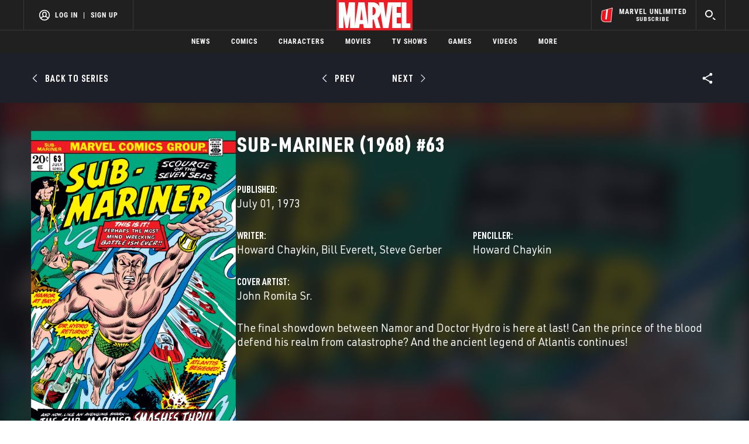

--- FILE ---
content_type: text/html; charset=utf-8
request_url: https://www.google.com/recaptcha/enterprise/anchor?ar=1&k=6LdY8_cZAAAAACuaDxPPyWpDPk5KXjGfPstGnKz1&co=aHR0cHM6Ly9jZG4ucmVnaXN0ZXJkaXNuZXkuZ28uY29tOjQ0Mw..&hl=en&v=PoyoqOPhxBO7pBk68S4YbpHZ&size=invisible&anchor-ms=20000&execute-ms=30000&cb=v15ziegf7ue3
body_size: 48805
content:
<!DOCTYPE HTML><html dir="ltr" lang="en"><head><meta http-equiv="Content-Type" content="text/html; charset=UTF-8">
<meta http-equiv="X-UA-Compatible" content="IE=edge">
<title>reCAPTCHA</title>
<style type="text/css">
/* cyrillic-ext */
@font-face {
  font-family: 'Roboto';
  font-style: normal;
  font-weight: 400;
  font-stretch: 100%;
  src: url(//fonts.gstatic.com/s/roboto/v48/KFO7CnqEu92Fr1ME7kSn66aGLdTylUAMa3GUBHMdazTgWw.woff2) format('woff2');
  unicode-range: U+0460-052F, U+1C80-1C8A, U+20B4, U+2DE0-2DFF, U+A640-A69F, U+FE2E-FE2F;
}
/* cyrillic */
@font-face {
  font-family: 'Roboto';
  font-style: normal;
  font-weight: 400;
  font-stretch: 100%;
  src: url(//fonts.gstatic.com/s/roboto/v48/KFO7CnqEu92Fr1ME7kSn66aGLdTylUAMa3iUBHMdazTgWw.woff2) format('woff2');
  unicode-range: U+0301, U+0400-045F, U+0490-0491, U+04B0-04B1, U+2116;
}
/* greek-ext */
@font-face {
  font-family: 'Roboto';
  font-style: normal;
  font-weight: 400;
  font-stretch: 100%;
  src: url(//fonts.gstatic.com/s/roboto/v48/KFO7CnqEu92Fr1ME7kSn66aGLdTylUAMa3CUBHMdazTgWw.woff2) format('woff2');
  unicode-range: U+1F00-1FFF;
}
/* greek */
@font-face {
  font-family: 'Roboto';
  font-style: normal;
  font-weight: 400;
  font-stretch: 100%;
  src: url(//fonts.gstatic.com/s/roboto/v48/KFO7CnqEu92Fr1ME7kSn66aGLdTylUAMa3-UBHMdazTgWw.woff2) format('woff2');
  unicode-range: U+0370-0377, U+037A-037F, U+0384-038A, U+038C, U+038E-03A1, U+03A3-03FF;
}
/* math */
@font-face {
  font-family: 'Roboto';
  font-style: normal;
  font-weight: 400;
  font-stretch: 100%;
  src: url(//fonts.gstatic.com/s/roboto/v48/KFO7CnqEu92Fr1ME7kSn66aGLdTylUAMawCUBHMdazTgWw.woff2) format('woff2');
  unicode-range: U+0302-0303, U+0305, U+0307-0308, U+0310, U+0312, U+0315, U+031A, U+0326-0327, U+032C, U+032F-0330, U+0332-0333, U+0338, U+033A, U+0346, U+034D, U+0391-03A1, U+03A3-03A9, U+03B1-03C9, U+03D1, U+03D5-03D6, U+03F0-03F1, U+03F4-03F5, U+2016-2017, U+2034-2038, U+203C, U+2040, U+2043, U+2047, U+2050, U+2057, U+205F, U+2070-2071, U+2074-208E, U+2090-209C, U+20D0-20DC, U+20E1, U+20E5-20EF, U+2100-2112, U+2114-2115, U+2117-2121, U+2123-214F, U+2190, U+2192, U+2194-21AE, U+21B0-21E5, U+21F1-21F2, U+21F4-2211, U+2213-2214, U+2216-22FF, U+2308-230B, U+2310, U+2319, U+231C-2321, U+2336-237A, U+237C, U+2395, U+239B-23B7, U+23D0, U+23DC-23E1, U+2474-2475, U+25AF, U+25B3, U+25B7, U+25BD, U+25C1, U+25CA, U+25CC, U+25FB, U+266D-266F, U+27C0-27FF, U+2900-2AFF, U+2B0E-2B11, U+2B30-2B4C, U+2BFE, U+3030, U+FF5B, U+FF5D, U+1D400-1D7FF, U+1EE00-1EEFF;
}
/* symbols */
@font-face {
  font-family: 'Roboto';
  font-style: normal;
  font-weight: 400;
  font-stretch: 100%;
  src: url(//fonts.gstatic.com/s/roboto/v48/KFO7CnqEu92Fr1ME7kSn66aGLdTylUAMaxKUBHMdazTgWw.woff2) format('woff2');
  unicode-range: U+0001-000C, U+000E-001F, U+007F-009F, U+20DD-20E0, U+20E2-20E4, U+2150-218F, U+2190, U+2192, U+2194-2199, U+21AF, U+21E6-21F0, U+21F3, U+2218-2219, U+2299, U+22C4-22C6, U+2300-243F, U+2440-244A, U+2460-24FF, U+25A0-27BF, U+2800-28FF, U+2921-2922, U+2981, U+29BF, U+29EB, U+2B00-2BFF, U+4DC0-4DFF, U+FFF9-FFFB, U+10140-1018E, U+10190-1019C, U+101A0, U+101D0-101FD, U+102E0-102FB, U+10E60-10E7E, U+1D2C0-1D2D3, U+1D2E0-1D37F, U+1F000-1F0FF, U+1F100-1F1AD, U+1F1E6-1F1FF, U+1F30D-1F30F, U+1F315, U+1F31C, U+1F31E, U+1F320-1F32C, U+1F336, U+1F378, U+1F37D, U+1F382, U+1F393-1F39F, U+1F3A7-1F3A8, U+1F3AC-1F3AF, U+1F3C2, U+1F3C4-1F3C6, U+1F3CA-1F3CE, U+1F3D4-1F3E0, U+1F3ED, U+1F3F1-1F3F3, U+1F3F5-1F3F7, U+1F408, U+1F415, U+1F41F, U+1F426, U+1F43F, U+1F441-1F442, U+1F444, U+1F446-1F449, U+1F44C-1F44E, U+1F453, U+1F46A, U+1F47D, U+1F4A3, U+1F4B0, U+1F4B3, U+1F4B9, U+1F4BB, U+1F4BF, U+1F4C8-1F4CB, U+1F4D6, U+1F4DA, U+1F4DF, U+1F4E3-1F4E6, U+1F4EA-1F4ED, U+1F4F7, U+1F4F9-1F4FB, U+1F4FD-1F4FE, U+1F503, U+1F507-1F50B, U+1F50D, U+1F512-1F513, U+1F53E-1F54A, U+1F54F-1F5FA, U+1F610, U+1F650-1F67F, U+1F687, U+1F68D, U+1F691, U+1F694, U+1F698, U+1F6AD, U+1F6B2, U+1F6B9-1F6BA, U+1F6BC, U+1F6C6-1F6CF, U+1F6D3-1F6D7, U+1F6E0-1F6EA, U+1F6F0-1F6F3, U+1F6F7-1F6FC, U+1F700-1F7FF, U+1F800-1F80B, U+1F810-1F847, U+1F850-1F859, U+1F860-1F887, U+1F890-1F8AD, U+1F8B0-1F8BB, U+1F8C0-1F8C1, U+1F900-1F90B, U+1F93B, U+1F946, U+1F984, U+1F996, U+1F9E9, U+1FA00-1FA6F, U+1FA70-1FA7C, U+1FA80-1FA89, U+1FA8F-1FAC6, U+1FACE-1FADC, U+1FADF-1FAE9, U+1FAF0-1FAF8, U+1FB00-1FBFF;
}
/* vietnamese */
@font-face {
  font-family: 'Roboto';
  font-style: normal;
  font-weight: 400;
  font-stretch: 100%;
  src: url(//fonts.gstatic.com/s/roboto/v48/KFO7CnqEu92Fr1ME7kSn66aGLdTylUAMa3OUBHMdazTgWw.woff2) format('woff2');
  unicode-range: U+0102-0103, U+0110-0111, U+0128-0129, U+0168-0169, U+01A0-01A1, U+01AF-01B0, U+0300-0301, U+0303-0304, U+0308-0309, U+0323, U+0329, U+1EA0-1EF9, U+20AB;
}
/* latin-ext */
@font-face {
  font-family: 'Roboto';
  font-style: normal;
  font-weight: 400;
  font-stretch: 100%;
  src: url(//fonts.gstatic.com/s/roboto/v48/KFO7CnqEu92Fr1ME7kSn66aGLdTylUAMa3KUBHMdazTgWw.woff2) format('woff2');
  unicode-range: U+0100-02BA, U+02BD-02C5, U+02C7-02CC, U+02CE-02D7, U+02DD-02FF, U+0304, U+0308, U+0329, U+1D00-1DBF, U+1E00-1E9F, U+1EF2-1EFF, U+2020, U+20A0-20AB, U+20AD-20C0, U+2113, U+2C60-2C7F, U+A720-A7FF;
}
/* latin */
@font-face {
  font-family: 'Roboto';
  font-style: normal;
  font-weight: 400;
  font-stretch: 100%;
  src: url(//fonts.gstatic.com/s/roboto/v48/KFO7CnqEu92Fr1ME7kSn66aGLdTylUAMa3yUBHMdazQ.woff2) format('woff2');
  unicode-range: U+0000-00FF, U+0131, U+0152-0153, U+02BB-02BC, U+02C6, U+02DA, U+02DC, U+0304, U+0308, U+0329, U+2000-206F, U+20AC, U+2122, U+2191, U+2193, U+2212, U+2215, U+FEFF, U+FFFD;
}
/* cyrillic-ext */
@font-face {
  font-family: 'Roboto';
  font-style: normal;
  font-weight: 500;
  font-stretch: 100%;
  src: url(//fonts.gstatic.com/s/roboto/v48/KFO7CnqEu92Fr1ME7kSn66aGLdTylUAMa3GUBHMdazTgWw.woff2) format('woff2');
  unicode-range: U+0460-052F, U+1C80-1C8A, U+20B4, U+2DE0-2DFF, U+A640-A69F, U+FE2E-FE2F;
}
/* cyrillic */
@font-face {
  font-family: 'Roboto';
  font-style: normal;
  font-weight: 500;
  font-stretch: 100%;
  src: url(//fonts.gstatic.com/s/roboto/v48/KFO7CnqEu92Fr1ME7kSn66aGLdTylUAMa3iUBHMdazTgWw.woff2) format('woff2');
  unicode-range: U+0301, U+0400-045F, U+0490-0491, U+04B0-04B1, U+2116;
}
/* greek-ext */
@font-face {
  font-family: 'Roboto';
  font-style: normal;
  font-weight: 500;
  font-stretch: 100%;
  src: url(//fonts.gstatic.com/s/roboto/v48/KFO7CnqEu92Fr1ME7kSn66aGLdTylUAMa3CUBHMdazTgWw.woff2) format('woff2');
  unicode-range: U+1F00-1FFF;
}
/* greek */
@font-face {
  font-family: 'Roboto';
  font-style: normal;
  font-weight: 500;
  font-stretch: 100%;
  src: url(//fonts.gstatic.com/s/roboto/v48/KFO7CnqEu92Fr1ME7kSn66aGLdTylUAMa3-UBHMdazTgWw.woff2) format('woff2');
  unicode-range: U+0370-0377, U+037A-037F, U+0384-038A, U+038C, U+038E-03A1, U+03A3-03FF;
}
/* math */
@font-face {
  font-family: 'Roboto';
  font-style: normal;
  font-weight: 500;
  font-stretch: 100%;
  src: url(//fonts.gstatic.com/s/roboto/v48/KFO7CnqEu92Fr1ME7kSn66aGLdTylUAMawCUBHMdazTgWw.woff2) format('woff2');
  unicode-range: U+0302-0303, U+0305, U+0307-0308, U+0310, U+0312, U+0315, U+031A, U+0326-0327, U+032C, U+032F-0330, U+0332-0333, U+0338, U+033A, U+0346, U+034D, U+0391-03A1, U+03A3-03A9, U+03B1-03C9, U+03D1, U+03D5-03D6, U+03F0-03F1, U+03F4-03F5, U+2016-2017, U+2034-2038, U+203C, U+2040, U+2043, U+2047, U+2050, U+2057, U+205F, U+2070-2071, U+2074-208E, U+2090-209C, U+20D0-20DC, U+20E1, U+20E5-20EF, U+2100-2112, U+2114-2115, U+2117-2121, U+2123-214F, U+2190, U+2192, U+2194-21AE, U+21B0-21E5, U+21F1-21F2, U+21F4-2211, U+2213-2214, U+2216-22FF, U+2308-230B, U+2310, U+2319, U+231C-2321, U+2336-237A, U+237C, U+2395, U+239B-23B7, U+23D0, U+23DC-23E1, U+2474-2475, U+25AF, U+25B3, U+25B7, U+25BD, U+25C1, U+25CA, U+25CC, U+25FB, U+266D-266F, U+27C0-27FF, U+2900-2AFF, U+2B0E-2B11, U+2B30-2B4C, U+2BFE, U+3030, U+FF5B, U+FF5D, U+1D400-1D7FF, U+1EE00-1EEFF;
}
/* symbols */
@font-face {
  font-family: 'Roboto';
  font-style: normal;
  font-weight: 500;
  font-stretch: 100%;
  src: url(//fonts.gstatic.com/s/roboto/v48/KFO7CnqEu92Fr1ME7kSn66aGLdTylUAMaxKUBHMdazTgWw.woff2) format('woff2');
  unicode-range: U+0001-000C, U+000E-001F, U+007F-009F, U+20DD-20E0, U+20E2-20E4, U+2150-218F, U+2190, U+2192, U+2194-2199, U+21AF, U+21E6-21F0, U+21F3, U+2218-2219, U+2299, U+22C4-22C6, U+2300-243F, U+2440-244A, U+2460-24FF, U+25A0-27BF, U+2800-28FF, U+2921-2922, U+2981, U+29BF, U+29EB, U+2B00-2BFF, U+4DC0-4DFF, U+FFF9-FFFB, U+10140-1018E, U+10190-1019C, U+101A0, U+101D0-101FD, U+102E0-102FB, U+10E60-10E7E, U+1D2C0-1D2D3, U+1D2E0-1D37F, U+1F000-1F0FF, U+1F100-1F1AD, U+1F1E6-1F1FF, U+1F30D-1F30F, U+1F315, U+1F31C, U+1F31E, U+1F320-1F32C, U+1F336, U+1F378, U+1F37D, U+1F382, U+1F393-1F39F, U+1F3A7-1F3A8, U+1F3AC-1F3AF, U+1F3C2, U+1F3C4-1F3C6, U+1F3CA-1F3CE, U+1F3D4-1F3E0, U+1F3ED, U+1F3F1-1F3F3, U+1F3F5-1F3F7, U+1F408, U+1F415, U+1F41F, U+1F426, U+1F43F, U+1F441-1F442, U+1F444, U+1F446-1F449, U+1F44C-1F44E, U+1F453, U+1F46A, U+1F47D, U+1F4A3, U+1F4B0, U+1F4B3, U+1F4B9, U+1F4BB, U+1F4BF, U+1F4C8-1F4CB, U+1F4D6, U+1F4DA, U+1F4DF, U+1F4E3-1F4E6, U+1F4EA-1F4ED, U+1F4F7, U+1F4F9-1F4FB, U+1F4FD-1F4FE, U+1F503, U+1F507-1F50B, U+1F50D, U+1F512-1F513, U+1F53E-1F54A, U+1F54F-1F5FA, U+1F610, U+1F650-1F67F, U+1F687, U+1F68D, U+1F691, U+1F694, U+1F698, U+1F6AD, U+1F6B2, U+1F6B9-1F6BA, U+1F6BC, U+1F6C6-1F6CF, U+1F6D3-1F6D7, U+1F6E0-1F6EA, U+1F6F0-1F6F3, U+1F6F7-1F6FC, U+1F700-1F7FF, U+1F800-1F80B, U+1F810-1F847, U+1F850-1F859, U+1F860-1F887, U+1F890-1F8AD, U+1F8B0-1F8BB, U+1F8C0-1F8C1, U+1F900-1F90B, U+1F93B, U+1F946, U+1F984, U+1F996, U+1F9E9, U+1FA00-1FA6F, U+1FA70-1FA7C, U+1FA80-1FA89, U+1FA8F-1FAC6, U+1FACE-1FADC, U+1FADF-1FAE9, U+1FAF0-1FAF8, U+1FB00-1FBFF;
}
/* vietnamese */
@font-face {
  font-family: 'Roboto';
  font-style: normal;
  font-weight: 500;
  font-stretch: 100%;
  src: url(//fonts.gstatic.com/s/roboto/v48/KFO7CnqEu92Fr1ME7kSn66aGLdTylUAMa3OUBHMdazTgWw.woff2) format('woff2');
  unicode-range: U+0102-0103, U+0110-0111, U+0128-0129, U+0168-0169, U+01A0-01A1, U+01AF-01B0, U+0300-0301, U+0303-0304, U+0308-0309, U+0323, U+0329, U+1EA0-1EF9, U+20AB;
}
/* latin-ext */
@font-face {
  font-family: 'Roboto';
  font-style: normal;
  font-weight: 500;
  font-stretch: 100%;
  src: url(//fonts.gstatic.com/s/roboto/v48/KFO7CnqEu92Fr1ME7kSn66aGLdTylUAMa3KUBHMdazTgWw.woff2) format('woff2');
  unicode-range: U+0100-02BA, U+02BD-02C5, U+02C7-02CC, U+02CE-02D7, U+02DD-02FF, U+0304, U+0308, U+0329, U+1D00-1DBF, U+1E00-1E9F, U+1EF2-1EFF, U+2020, U+20A0-20AB, U+20AD-20C0, U+2113, U+2C60-2C7F, U+A720-A7FF;
}
/* latin */
@font-face {
  font-family: 'Roboto';
  font-style: normal;
  font-weight: 500;
  font-stretch: 100%;
  src: url(//fonts.gstatic.com/s/roboto/v48/KFO7CnqEu92Fr1ME7kSn66aGLdTylUAMa3yUBHMdazQ.woff2) format('woff2');
  unicode-range: U+0000-00FF, U+0131, U+0152-0153, U+02BB-02BC, U+02C6, U+02DA, U+02DC, U+0304, U+0308, U+0329, U+2000-206F, U+20AC, U+2122, U+2191, U+2193, U+2212, U+2215, U+FEFF, U+FFFD;
}
/* cyrillic-ext */
@font-face {
  font-family: 'Roboto';
  font-style: normal;
  font-weight: 900;
  font-stretch: 100%;
  src: url(//fonts.gstatic.com/s/roboto/v48/KFO7CnqEu92Fr1ME7kSn66aGLdTylUAMa3GUBHMdazTgWw.woff2) format('woff2');
  unicode-range: U+0460-052F, U+1C80-1C8A, U+20B4, U+2DE0-2DFF, U+A640-A69F, U+FE2E-FE2F;
}
/* cyrillic */
@font-face {
  font-family: 'Roboto';
  font-style: normal;
  font-weight: 900;
  font-stretch: 100%;
  src: url(//fonts.gstatic.com/s/roboto/v48/KFO7CnqEu92Fr1ME7kSn66aGLdTylUAMa3iUBHMdazTgWw.woff2) format('woff2');
  unicode-range: U+0301, U+0400-045F, U+0490-0491, U+04B0-04B1, U+2116;
}
/* greek-ext */
@font-face {
  font-family: 'Roboto';
  font-style: normal;
  font-weight: 900;
  font-stretch: 100%;
  src: url(//fonts.gstatic.com/s/roboto/v48/KFO7CnqEu92Fr1ME7kSn66aGLdTylUAMa3CUBHMdazTgWw.woff2) format('woff2');
  unicode-range: U+1F00-1FFF;
}
/* greek */
@font-face {
  font-family: 'Roboto';
  font-style: normal;
  font-weight: 900;
  font-stretch: 100%;
  src: url(//fonts.gstatic.com/s/roboto/v48/KFO7CnqEu92Fr1ME7kSn66aGLdTylUAMa3-UBHMdazTgWw.woff2) format('woff2');
  unicode-range: U+0370-0377, U+037A-037F, U+0384-038A, U+038C, U+038E-03A1, U+03A3-03FF;
}
/* math */
@font-face {
  font-family: 'Roboto';
  font-style: normal;
  font-weight: 900;
  font-stretch: 100%;
  src: url(//fonts.gstatic.com/s/roboto/v48/KFO7CnqEu92Fr1ME7kSn66aGLdTylUAMawCUBHMdazTgWw.woff2) format('woff2');
  unicode-range: U+0302-0303, U+0305, U+0307-0308, U+0310, U+0312, U+0315, U+031A, U+0326-0327, U+032C, U+032F-0330, U+0332-0333, U+0338, U+033A, U+0346, U+034D, U+0391-03A1, U+03A3-03A9, U+03B1-03C9, U+03D1, U+03D5-03D6, U+03F0-03F1, U+03F4-03F5, U+2016-2017, U+2034-2038, U+203C, U+2040, U+2043, U+2047, U+2050, U+2057, U+205F, U+2070-2071, U+2074-208E, U+2090-209C, U+20D0-20DC, U+20E1, U+20E5-20EF, U+2100-2112, U+2114-2115, U+2117-2121, U+2123-214F, U+2190, U+2192, U+2194-21AE, U+21B0-21E5, U+21F1-21F2, U+21F4-2211, U+2213-2214, U+2216-22FF, U+2308-230B, U+2310, U+2319, U+231C-2321, U+2336-237A, U+237C, U+2395, U+239B-23B7, U+23D0, U+23DC-23E1, U+2474-2475, U+25AF, U+25B3, U+25B7, U+25BD, U+25C1, U+25CA, U+25CC, U+25FB, U+266D-266F, U+27C0-27FF, U+2900-2AFF, U+2B0E-2B11, U+2B30-2B4C, U+2BFE, U+3030, U+FF5B, U+FF5D, U+1D400-1D7FF, U+1EE00-1EEFF;
}
/* symbols */
@font-face {
  font-family: 'Roboto';
  font-style: normal;
  font-weight: 900;
  font-stretch: 100%;
  src: url(//fonts.gstatic.com/s/roboto/v48/KFO7CnqEu92Fr1ME7kSn66aGLdTylUAMaxKUBHMdazTgWw.woff2) format('woff2');
  unicode-range: U+0001-000C, U+000E-001F, U+007F-009F, U+20DD-20E0, U+20E2-20E4, U+2150-218F, U+2190, U+2192, U+2194-2199, U+21AF, U+21E6-21F0, U+21F3, U+2218-2219, U+2299, U+22C4-22C6, U+2300-243F, U+2440-244A, U+2460-24FF, U+25A0-27BF, U+2800-28FF, U+2921-2922, U+2981, U+29BF, U+29EB, U+2B00-2BFF, U+4DC0-4DFF, U+FFF9-FFFB, U+10140-1018E, U+10190-1019C, U+101A0, U+101D0-101FD, U+102E0-102FB, U+10E60-10E7E, U+1D2C0-1D2D3, U+1D2E0-1D37F, U+1F000-1F0FF, U+1F100-1F1AD, U+1F1E6-1F1FF, U+1F30D-1F30F, U+1F315, U+1F31C, U+1F31E, U+1F320-1F32C, U+1F336, U+1F378, U+1F37D, U+1F382, U+1F393-1F39F, U+1F3A7-1F3A8, U+1F3AC-1F3AF, U+1F3C2, U+1F3C4-1F3C6, U+1F3CA-1F3CE, U+1F3D4-1F3E0, U+1F3ED, U+1F3F1-1F3F3, U+1F3F5-1F3F7, U+1F408, U+1F415, U+1F41F, U+1F426, U+1F43F, U+1F441-1F442, U+1F444, U+1F446-1F449, U+1F44C-1F44E, U+1F453, U+1F46A, U+1F47D, U+1F4A3, U+1F4B0, U+1F4B3, U+1F4B9, U+1F4BB, U+1F4BF, U+1F4C8-1F4CB, U+1F4D6, U+1F4DA, U+1F4DF, U+1F4E3-1F4E6, U+1F4EA-1F4ED, U+1F4F7, U+1F4F9-1F4FB, U+1F4FD-1F4FE, U+1F503, U+1F507-1F50B, U+1F50D, U+1F512-1F513, U+1F53E-1F54A, U+1F54F-1F5FA, U+1F610, U+1F650-1F67F, U+1F687, U+1F68D, U+1F691, U+1F694, U+1F698, U+1F6AD, U+1F6B2, U+1F6B9-1F6BA, U+1F6BC, U+1F6C6-1F6CF, U+1F6D3-1F6D7, U+1F6E0-1F6EA, U+1F6F0-1F6F3, U+1F6F7-1F6FC, U+1F700-1F7FF, U+1F800-1F80B, U+1F810-1F847, U+1F850-1F859, U+1F860-1F887, U+1F890-1F8AD, U+1F8B0-1F8BB, U+1F8C0-1F8C1, U+1F900-1F90B, U+1F93B, U+1F946, U+1F984, U+1F996, U+1F9E9, U+1FA00-1FA6F, U+1FA70-1FA7C, U+1FA80-1FA89, U+1FA8F-1FAC6, U+1FACE-1FADC, U+1FADF-1FAE9, U+1FAF0-1FAF8, U+1FB00-1FBFF;
}
/* vietnamese */
@font-face {
  font-family: 'Roboto';
  font-style: normal;
  font-weight: 900;
  font-stretch: 100%;
  src: url(//fonts.gstatic.com/s/roboto/v48/KFO7CnqEu92Fr1ME7kSn66aGLdTylUAMa3OUBHMdazTgWw.woff2) format('woff2');
  unicode-range: U+0102-0103, U+0110-0111, U+0128-0129, U+0168-0169, U+01A0-01A1, U+01AF-01B0, U+0300-0301, U+0303-0304, U+0308-0309, U+0323, U+0329, U+1EA0-1EF9, U+20AB;
}
/* latin-ext */
@font-face {
  font-family: 'Roboto';
  font-style: normal;
  font-weight: 900;
  font-stretch: 100%;
  src: url(//fonts.gstatic.com/s/roboto/v48/KFO7CnqEu92Fr1ME7kSn66aGLdTylUAMa3KUBHMdazTgWw.woff2) format('woff2');
  unicode-range: U+0100-02BA, U+02BD-02C5, U+02C7-02CC, U+02CE-02D7, U+02DD-02FF, U+0304, U+0308, U+0329, U+1D00-1DBF, U+1E00-1E9F, U+1EF2-1EFF, U+2020, U+20A0-20AB, U+20AD-20C0, U+2113, U+2C60-2C7F, U+A720-A7FF;
}
/* latin */
@font-face {
  font-family: 'Roboto';
  font-style: normal;
  font-weight: 900;
  font-stretch: 100%;
  src: url(//fonts.gstatic.com/s/roboto/v48/KFO7CnqEu92Fr1ME7kSn66aGLdTylUAMa3yUBHMdazQ.woff2) format('woff2');
  unicode-range: U+0000-00FF, U+0131, U+0152-0153, U+02BB-02BC, U+02C6, U+02DA, U+02DC, U+0304, U+0308, U+0329, U+2000-206F, U+20AC, U+2122, U+2191, U+2193, U+2212, U+2215, U+FEFF, U+FFFD;
}

</style>
<link rel="stylesheet" type="text/css" href="https://www.gstatic.com/recaptcha/releases/PoyoqOPhxBO7pBk68S4YbpHZ/styles__ltr.css">
<script nonce="_GA17IBgUPzNUGkIl-_Xuw" type="text/javascript">window['__recaptcha_api'] = 'https://www.google.com/recaptcha/enterprise/';</script>
<script type="text/javascript" src="https://www.gstatic.com/recaptcha/releases/PoyoqOPhxBO7pBk68S4YbpHZ/recaptcha__en.js" nonce="_GA17IBgUPzNUGkIl-_Xuw">
      
    </script></head>
<body><div id="rc-anchor-alert" class="rc-anchor-alert"></div>
<input type="hidden" id="recaptcha-token" value="[base64]">
<script type="text/javascript" nonce="_GA17IBgUPzNUGkIl-_Xuw">
      recaptcha.anchor.Main.init("[\x22ainput\x22,[\x22bgdata\x22,\x22\x22,\[base64]/[base64]/[base64]/[base64]/[base64]/UltsKytdPUU6KEU8MjA0OD9SW2wrK109RT4+NnwxOTI6KChFJjY0NTEyKT09NTUyOTYmJk0rMTxjLmxlbmd0aCYmKGMuY2hhckNvZGVBdChNKzEpJjY0NTEyKT09NTYzMjA/[base64]/[base64]/[base64]/[base64]/[base64]/[base64]/[base64]\x22,\[base64]\\u003d\\u003d\x22,\x22wpLCiMKFw7zDhcOIwqvDt8OGw4PCo1BrYcKMwpwNUTwFw4bDpB7DrcOnw73DosOrecOKwrzCvMKbwrvCjQ5swpM3f8OcwrlmwqJjw4jDrMOxMUvCkVrCuRBIwpQvK8ORwpvDhMKEY8Orw57CqsKAw75rEDXDgMKAwr/CqMOdW2HDuFNLwqLDviMpw4XCln/ChmNHcFJXQMOeBFl6VHfDiX7Cv8OLwq7ClcOWO3XCi0HCtRMiXxHCpsOMw7l/w5FBwr5/wr5qYBLCsGbDnsOSY8ONKcK/eyApwrvCimkHw47CumrCrsOyZcO4bT3CtMOBwr7DmsKmw4oBw7TCpsOSwrHCk0h/wrhJHWrDg8Kyw5rCr8KQUSMYNx4MwqkpaMK3wpNMEMOpwqrDocOCwqzDmMKjw6NJw67DtsOHw7Rxwrt+wqTCkwAxV8K/bXB6wrjDrsOqwrBHw4p9w7rDvTA3Q8K9GMOiM1wuN2FqKkM/QwXCjQnDowTCrcKKwqchwrjDvMOhUEsdbSt5wodtLMODwofDtMO0wod3Y8KEw4s+ZsOEwrs6asOzAUDCmsKlVATCqsO7BHs6GcO8w7p0egx5MXLCr8O6XkAGBiLCkWoMw4PCpQB/[base64]/DmcKHw5XDoBwBwrrCjU0qwo3DjMKTXMKEw5zCh8KCcH/Dh8KdQMK4AMKdw5xAHcOyZk/DlcKYBTHDkcOgwqHDlMOIKcKow6fDiUDClMO9VsK9wrUXKT3DlcO1NsO9wqZewo15w6UJEsKrX1ZMwop6w5EsDsKyw6bDj3YKd8OKWiZPwonDscOKwqUPw7g3w5gZwq7DpcKQZcOgHMO3wr5owqnCqmjCg8ORNWZtQMOsP8KgXnd+S23CosO+QsKsw4Q/J8KQwq1gwoVcwq9ve8KFwqzCusOpwqYzPMKUbMO/RQrDjcKcwo3DgsKUwoTCsmxNJMKHwqLCuHsNw5LDr8OsHcO+w6jCuMOfVn51w5bCkTMHwpzCkMK+Wl0IX8OaYiDDt8OvwofDjA9iIsKKAVvDucKjfSMcXsO2XFNTw6LCrU8Rw5ZiEG3Dm8KPwrjDo8ONw4HDg8O9fMO1w4/CqMKcRsORw6HDo8KnwrvDsVYcE8OYwoDDs8OLw5ksLCoZYMOrw5PDihRPw7phw7DDh1tnwq3DunLChsKrw57Dq8OfwpLCmMKDY8ODG8KTQMOMw4B5wolgw5xkw63CmcORw5kwdcKLeXfCsy/CkgXDusKuwonCuXnCj8KvaztTUDnCsxfDpsOsC8KGbiTCkMKWPl8UdMORc3XChMKSGMOww4N5TVoAw7XDi8KnwpXDrQUwwq/DgMK5M8KTAcOichfDtl1ZBz/DvUrCrAvDtgY8wotBI8Onw45cIMOgVMOoIsO4wpATDRvDgsKwwpV7O8OZwq1swrDChTxvw4fDkxxuRFcJJTnCicKUw4Vbw7/DrcO7w4RTw7/DqWJ0w5EkXcKgW8KtYcOGwpzCpMKwPCzCvXFGwrcZwpw6wqAEw69XPcOrw4bCiwZ8C8OqGCbDrMK4HEvDgRRNUXbDnBXChljDrsKWwqljwqoHbSvDpxU+wpzCrMKzw41SQsKVTR7Dog3DmcKgw502c8O5w7lGbsOYwp7CisKGw5vDksKYwq93w4wOd8Ofwok/[base64]/ClnkfbcK3bkbDgsObPsKLIsO6w7pIwpMQcsO/YMKhNcKWwpzDgMK/w6bDncK3fDPDkcOewrkNwp3Dv1xewrt6wq7DowIzwqLCqWJywp3DsMKQaAkUH8KJw4pxKk/Dg0TDmMKLwpE9wpPDvH/DjsKIw7gvWgkVwr8jw7/CmcKVX8KhwqzDhMK2w7E2w7LDmMOUwqsyEcKgwrYlw6XCjh8jQgc+w7PDkHgrw5LCgcKgMsOrwrpcF8OySsOswo4pwoXDucO/w7PDo0PClivDnXfDhVDCmMKYdUDDk8KZw7k0eAzDnzHCsjvDi3PDslhbwrfCucKgBFEWwokDw5rDjsOIwqUiDMKlSMK2w4caw51BW8K6w6nCi8O3w5Bbc8O1Tw/Cnz7DisK+dQrCkhRrJ8OUwp0gw5PChMKVFB3Cvi8DGMKIDMO+PFhgw7J9Q8OiH8OvFMORw6VMw7tpfMOsw6I/[base64]/wrYfFQfCs8KARsK+woPCpsOoBMKnMyXCgX5Ew6h/fwfCqBQLOsKywqnDiXPDshpYF8Obc0rCsgbCtMOEasOgwqjDtk8JAMOtJMKFwpgUwpXDlF3DuF8bwrTDo8KYcsK+GMK/w545wp1MMMKHRCAew4pkKzjCl8Kcw4d6J8OywqjDpUhhBsOLwrPCo8Odw77DiA8EbMKqVMKfwokMYkU7w6FAwpjDmsOzw686DiHDnjfDiMKtwpBQwo5YwrbCiTtWAMODTyhtw6PDrVXDvMOvw4FnwpTChsK1Dm9RWMOCwqvCvMKVZMOZw5dJw60Fw7keE8OGw6/CpMORw6rCkMOMwp8pKsONEmjCvghGwrgew4YSGsKMBDd/ACjCr8KRVSpOGm1cwqQHwo7ChCjCn3BCwpA4d8OzH8OswoNjZsOwO0MRwqTCiMKNe8KmwrrDrDNEQ8KDw6zChcOoWSjDpcKqWcOdw6PCjMKXKMOGZ8OxworDii8ew4wFw6rDo2BDcsKYSTFKw5rCnwXCnMOjR8O/aMOnw6jCvcObEMKowrzCnMOYwoFQYHw6woLCsMK9w6IXQsOERMKRwq91QsKwwpdKw6zCn8OUXcKJwqnDjMKTHCPCmT/DvcOTw67Cv8KsNmVcGcKLaMO1wqt+wowTBV8ZUDpvwoLCglXCp8KFUgHDlHfCiUMpaSHDuylEFsKhZsOXPD7CsxHDmMKFwqI/wpMDBjzCksO3w4tZKCLCo0jDmHp5EsOdw7DDtz9xw7HCpsOOGlRqw47DqcOTFg/ChHRWwpxec8ORUMKBwojDiALDusKtwrjCvMKOwrxqaMOjwpPCuA89w4nDkMO6WQ3Cmj4ZNQ7CuUDDv8Ouw49KFmXDqnbCqsKew4clwojCj3rDtyhewqbCrALDhsOHQAcOIEfCpT7DocOAwrHCi8KZTS3DtnHDusO5FsOrw6nCoENKw58TYMKQUglxacK6w5g5wo/DqmFYcMKqAQ9Qw6TDsMK7wqXDmMKlwp3CrsO1w5t1N8KswqcuwqfCjsKzRVotw63CmcKFwr3Cq8OhZ8Kzw4FPMHZJwptIwoZUfWpAw70MOcKhwp0tMRvDqyF9FXnCnsOYw4fDjsOxw4R3P1zCmVHCtibChsOOLjDCvR3Co8O5w41+woHCj8KBWMK/w7ZiPwxrwpLDqMKJYzhpCsOyRMOZKWbCvMODwrNEEMOZITVcw7zCosKvR8KCwoPDhGHCg087XTEreA3Dm8KAwpPCgVofesOqOsOew7PDtMOgLMOyw759LsOUw6tlwoNJw6rCqcKnDMK0woTDgMK/AMO8w5HDnsOWw7TDvknCsQdaw6lGCcOfwpnDj8OLM8Ojw5/Dg8OTei8Uw4XCr8O2CcKyI8K5w7YyWsK7EMK7w797WcKXcRtGwrDCqsOGVDBuBsKMwovDvDV9VjbCjMKLGcOPH2oMQVjCkcKpHzYaYU0BPMK9RW7CmMOiTcODLcOTwqHCgMOPdSTCjlVtw7/DrsOAwrbCisKEaAvDtFXCj8OEwps6MAXClsO4w6vCg8KYIcKhw6QhUFzCvHtTKTfDg8OOPxjDuHDDvi92wplTdhfCt04rw7TDuCcawrHCk8OnwovDlwzDgsK+wpRmworDucKhwpIYw4JXwrXDkRXCmcOBPEsUT8KrExcrS8O/wrfCqcOww5HCrcK1w4XCh8KBUUHDuMOYwqzDqMOzPn42w5h4BRNdJ8OJF8OBR8KpwqhYw6Z+EBAJwp3CnV9Iwoc2w6vCsU4iwpvCgcObwqzCqCYZeglUSQjCkMOiDyQdwqJafcOSw4VLeMOjN8K8w4DDiTrDpcOhw6nCqUZVwo/DoUPCusKmfMK0w7XDkw0jw6djGsOaw6VBAFfChVNaKcOqwqnDrcO0w7jCtQR4woASIifDhS7CrkzDtsOTYUEdw5TDisOSw43DjcK3wr/CgcOjLALCgsKqw5TDkloSwrzCl1XCgMO1XcK3wrfCj8K2V2zDsWvCi8KXIsKUwqTCgkp5w5DCvcOVwqdXPMKPA2PCvsKlc3tUw4XCiDZ/[base64]/[base64]/CpsKgJ8OlaQgDQcKMe8OJO2LDuDHCmMOUSz7DnsKYwoTDuDtUVsOgUMKwwrMDKcKJw7rCgEpsw6LCiMO2Yx/[base64]/CvsOTdsORw73Dn8OSVBYEw7slw78ddsOaHy1nwrt+wobCkMOsUAd8L8Ohwr/Ci8OKwrXCpjYEHcOIKcOYQB0VC33Dlk5Hwq7Dm8OhwobCqsKkw6DDo8KnwoMrwpjDhhQMwoN/DhhBGsKDwo/DlDPCoyrChAdaw4XCqsO/[base64]/Cm8Kfw4jCqcO1w6zDmjF3U3luW8Kgw5Q6YnbCpRzDqCLDmcK9TsKiw78MUsKwEMKlaMKVKkFPJcOaIk5rFzDCnTnDph5VNsOHw4jCqsOvw44+HW7CinZnwrbCijHCpQNVwoLDg8OZGWHDnxDCtcOkLTDDoGHCrMO/b8O8RMKowozDrcKfwpMXw6TCqMOQQX7ChCHCj0nCi1Brw7HDgVdaSkpUD8O1OcKnwoTDkcKFHsOiwrQZKMOHwrjDlcKVw5XDssKZwpfDqh3CkRXDsmt9JF7DsT/CmxLChMOCNMKyX285b1PCvMOVd13DiMO8w5nDvMOmBjAXwqfDjxLDg8O8w7drw7gKEsKdEMKlacKoHS/DgGfCsMOsZ0glw5gqwq1WwrnDjG0VWHUaG8Otw49DZw3CmsK4eMKlH8KNw7Zpw7LDrgPCgF/DjwvDmsKOBcKoFnchOgNDXcK9EcOnA8OTMWRPw5fClyzDvsKJUMOWwpzDoMORw6l5UsKbw57CmATCocKnwpvCnTMtwptQw77CisK/w5DCtD7Dnltiw6zCqMK5w5IfwoPDjRg4woXCuENtE8OpDcOJw4hXw4h1w5rCusOPQxx2wq4Mw5bDuEHCg2XDlUXCgGQAw58hZMOHdEnDujYkRX0RHcKiwqbCvUlDw43DjsK+w5LDrHkDNX0aw6XDtQLDuXE4GQx/HcKqwrxHKcK3w6TDq1gDacKVw6jCtcK6NMKMHsOnwrYZb8OkCE4/bcOtw6PCgcOVwq9mwoUKQn7CvQfDocKAwrXCt8OYMDlVR2onMXDDh2/CohvDkxZ4wrLCjXvCng/Ch8KFw40Nw4UGE0seJsOAwqrClB4KwrLDvyZ6wpPDoG8Lw6JVw4RbwqtdwqfDoMOPfcOGw5dUOnhlwpXCn3rCh8KLFG9SwoXCoA0mHMKELB4+GA9cM8OZwqTDqcKJYMKAwpjDjwDDoyDCgTUxw7/CvDrDnzfDv8OTYnoqwrTDgzDCkyTDssKOCzwrWsKYw68TAxHDiMKIw7zClsKMV8OFwo8wfCFlTzDCjCPCm8OCP8KRakTCmDNOVcK5woI0w65XwpjDo8OhwpfCnsOBBcOgPUrDscOuwrfDuGl3wrFrU8K5w7gMA8OZKA3DvGrCmHUPL8KhKkzDrMKgw6nDvB/Dp3nCgMKnczJBw5DCkH/Cg3jCkGNGd8KMG8O/L1DCpMK2wqzCoMO5dADCrzY/K8OySMOQwpYhwq/Cv8OUPsOgw7HCrQzDoVzCsmdSW8KgRTwNw7TCmh5REcO7wrvDlE3DsyEww7N0wr5gIWTCgHXDikfDjSLDk2DDrz7Cj8OxwpUYw6Nfw57ChGhEwqZpwrzCtXrCo8Kgw5DDhcOKf8Ozwr5GCjRYwo/CusOVw7E2w6LCssK+OBTCuFPDnRfCgMKmWsKcw6c2w65gwpYuw7AZw6NIw77DpcKfLsOxwpfCmMKSccKYccKVMMKeGMOZw43CqHITw7srwp0mwpnCklnDolnCnyzCmzXDtgjDmQQKZB8qwqDCiEnDu8K+ATZCdA3DtsO5Zy3DtiLDpyHCtcKYw4bDq8OMJV/DkUwiw6ljwqVXw7dtw79RS8OXUWVUXXrCnMKIw5Elw7AiAcOowqpnw7LCsUXCicK3KsKxw5nCh8OpC8KCw4zCrcO3f8OWc8KAw7PDosOEwrsewokIwqPDmk08wo7CoSfDs8KJwpZUw4/CrsOgeF3ChMOXMyPDhmvCpcKmCg/CjcOow4nDnnEpw7JTw7dadsKFNE9JQiUCw71hwrHCqwMDZcKSIcKDKcKow4fCqsOaLD7CqsOMK8KCIcK/wpMrw4VKw6/CvcOBw6oMwqXDusKVw7g1wpzCvRTDpD0Rw4Ytwp9qw4LDtAZidsKEw7HDm8OITG8NX8Kvw7tSw7bCvFY9wpfDs8OowoPCusK7wrbCpMKsD8KYwqNAw4YawqNCw5HCszcIw5fCggXDtH7Djj5/UMO3woptw5ALD8OowqrDnsK1SxXChBw2a1nDq8OzCMKVwqDCiCTCsXcxQcKBw647w6sKODEKw6TDhsKJasOBUsKtwqBwwrbDvnrDusKjKC7DsifCrsKvw7NHYBjCmUEfwoYtw5NsBELDrcK1w7RxJCvDg8K5bnXDvkY7w6bDnGLChkzDnDkNwozDnw/[base64]/CncO8S8KrV2xjwqzDkhRTw54+HsOvwoLCoXtyw5A8JsOyw7DCncOPwo/CisKBEMObSiJoUjLDmsOLwrlJwrdgE209w4jDtCHDg8Kxw5DCi8OtwqfCicORwqYOWcOdbgHCsXrDrMOYwohmCMKhPBHCoALDrMOqw6vCiMKodj/DlcKvFizCoG8Be8OOwqrDhsORw5QIIkJrcFHCgsOZw6E0fsKhARfDhsKcdU7CgcOUw7FqasKLHMKKX8KTIMKLw64Qw5PCskQmw7hkw6nDk0sZwr7CvjkWwqDCsyRzMsOJw6t8w5HDqAvCl28tw6fCkcO5wqrCs8K6w5ZiF3J+UWPCrQlXVMKiWnzDm8K/XClzbcOawqcaPwo/c8O0w4fDsQDDj8K1SMOBKcOiMcKnwoFrZiAyaQ8dTy1fwozDhlwnLCZJw6Jtw7QYw47DiiReQCYTMmXChMKawphZSiMzMsOJwpvDuzLDr8ObEWzDpQ1LHSNXwp/CoRI9wroeY2/CjMOgwobCsDbCphzCiQk+w67DvsK3w4U/w7pGTxfCuMO+wq7CjMOcfcOpXcOAwpBCwotrUQDCkcKcwq3CqnMkO1bDrcOuecKXwqdwwqHCpxNeTcOYYcKsYmbDnVcgITvDvUjDoMOmwqhDasK3BMK4w4BhOsKyCsOLw5rCmVLCp8OIw6wOQsOlTDooYMOFw43CocOFw4jCvwVdw5hOwrvCukwqHgl5w4/CvCLDk18MSBsHNkhmw7jDjEZADwJ3S8Kow78Aw4PCi8ONHMONwrFaGcOpHsKVQW9zw63DkTvDkMKhw5zCqGrDuXfDiGASIhF3eCYefMKcwphYwrp2LGUPw5vChRUfw6zCi0BrwoAnAFjChVQpw6zCksKow5McEV/[base64]/w4nDrxHCusOUG8K3w7APwrczw64Nd8OVGcKlw4jDnMKhDSJZw6/[base64]/DmcOTwr7CkQnCpD7Ckl/[base64]/Dh8KNwovCqkfCm8O9TMKpw4vCh8KldcKYEcKufCHDusO1aXnDnMKjPMO1aWnCh8OiasOew7RzRcKZw5/CkC5QwokePT0AwpnCs2vDg8O/w6rCm8OREB5qw7HDmMODw4vDvHvCoDcAwrlsbcODRsOcwpXCu8Ocwr/[base64]/CnB/DosKCUmcDdWoBAhnDn8OAFsOBw4V6QMK8w6ZoImXCmg3Cs3bDhVzCtsOsdDHDhcOdE8KjwrE4YsO1CE7CrsKCbngiXcKhOTV9w4tqB8KNfivDpMOFwpDCgllJVMKWQTsAwqFRw5/ChsOHFsKEbsONw4B4wrDDksKHw4/DpmcHL8OUwqRYwpXDrUQ2w63DrT/CksKnwqU/[base64]/wpluAkBswpDCjMKzC8OmSlfDlmF8wobDocOvw73Du15swrnCisKIB8K4LyRFSDHDmVU0eMKgwp/Dt24iFkckBRzClU/Cqg0jwqgAH0bCuTLDuVwGCsOMw4nDgmTDsMKZHHwfwro6TXlmwrvDncOow6Z+wq4bw5scwoLDryY7TnzCtFEZQ8KbNsKHwp/[base64]/CncKPX8ODw4TCrh85CcOmwoLDuiN+bcKJw4xfwo4TwrLDuwfCtBhtFcOUw4MCw6k+w44cJMO2XRrDs8KZw78fb8KFZMKoKWXDucK4LR0ow44hw4zCpMK2cjXCjsOjHMK2VcO4TMKqTcK3DcKcw47Ck1YDwp1/[base64]/DvBbCrMKIRFZNwoLCnMKWw5U0GWE7w4HDr2PChcK2wrMhU8K1W8KgwrXDrnfCrsOSwodHwrcSAcO2wpsuZsK/w6DCnMKewqXCj13DtMK8woZzwqxRwplCesOCw6NFworCizpaO1zDosOww5MlJxkvw4DDvDDCvsK5w78Iw47DqBPDsBtlR2nDvk3DokwQNWbDsALClMK5wqTCpsKJw68kasO7HcOPwpfDk2LCt3/ChVfDpiTDpl/Ck8OOw79FwqJQw7FXQjTDl8Ohwo7Ds8K9w6nCkCDDgsONw6lDExAYwqA0w4sxQSzCjMO4w4t3w7FeOAXDssK6b8KlY2omwqBlAU7CnsKhwobDoMOATEPCngHChsO8UcKvGsKCw7XCqsKoBURswr/CrcKVEsKVOTvDuCbCgsOQw7oEAGzDmiLCkcOyw5zDuk0gbsOUw6YCw78JwpwNfANODBQEw6/Dih9OL8KYwrRPwq9nwqnCpMKqw7jCrVsdwrknwr0NRGJ0wp9cwrYEwozDphdVw5XCl8O/w51Ud8OLecOOwpMawofCrgDDrcKSw5LCucKjwpwnSsOIw4EJW8O0wqjDusKKwrpPQsK8wqw1woHCtyPCgsK9wrNIB8KIJ394wrvCgcK/RsKfTVh3XsOkw41ZUcKhesKHw4sHKjA4c8OhOsK5wot8PsObfMOFw5dQw7DDsBrCq8OFw7/[base64]/YsK1w4QPwptOwrZEw4B8w7gOwqHDgcKpWGrDo25/bQfCtl/CgDZqRCgqwrY0w47DvMOEwq8KdsKyK1VYHMOIPsKcf8KMwqMzwrx5RsOxAG4rwrXCr8Odw5vDkidRfU3ClQdfAsKpck/Cu17DtlbCisKZV8Ogw7HCrMO7XMOrdWvChMOqwqR/w7I4P8Ojw4HDhBTCrMOjQAVXwpI1w6jClhDDkjvCt3Urwr1KET3CiMOPwpzDksK7YcOxwrLCuAPDmhZFYEDCihckd2pvwpvCg8O4CsKgw7ogw5TCjF/[base64]/dcKOGMOjM8KTwqLDpFtGBcOkwpbDl0XDkcKQSDoUw77DiioiQMO0J0DDrMKfw7tkwqRzwrfDvltTwrfDt8OFw5DDnE4xwpnCisOmWzt8woHDo8KkWMKKwp9OZk5/w7oUwpXDvU4pw5jCqRZZXBzDuz7CiTzDpMKUBcOywp81dz/CqUPDswPDmj/[base64]/wrVsw7Rrbmo2JDfCniMMw5l4wpUzwqPCpcOZw7LConfCh8K6SzTDgivDs8Krwqhewr8cGDTCqsKrOjkmVkJRUSXDo0Q3w6HDk8O1ZMODDMK2GwQCw4Q8w5DDrcO5wp9jPcO5wrxnfcODw7Eaw6QAPzcEw5HCkcOPw63Cu8K/XcKvw5YXw5TCusOxwrM+wo0RwqzCr3YwdD7DrMOBQsKDw6sSUcOPesKreS/[base64]/CuCjDghlnCGfCszkDMwALPcKqw6rCgDbDjMONWWocwoF4wpvCvk0xHsKNPifDujM7w7bCsFY6cMOJw5/Cv35NdmjCtsKdV2kSfwnCmzl7wo9uw7gUVFpAw6oHI8OZcsK7Zw8iEUd7w6rDpMKNZ2XDugAqZC3Dp1s/T8KuJcKlw5Z2fVVrwoohw5zChTLChMKSwoJabE3DrMKDYnDCrCUEw4tqNhxXVTxbwoXCmMKHw7HCpMKFw4fDrFvCglp3K8Oiwod3QMK5CG3Ch2VLwrPCvsKywq/DvMOOwq/[base64]/Cv8O7ei00wrVHwr9Tw6jDgStFPsK/[base64]/[base64]/DoAXCuMKzw5vCgW7CnsODDcOhFsOMfxfCqsKYU8KzITJVwqNYw7DDqFLDjMKEw6VNwr0qZnNow7rDksO2w77DsMO8wp7DkMKlw4k4woUWNMKtTsKPw5HCjsKkwr/[base64]/DsjXDgG3Cj8OuJcK6OxMUw6vDm8KkwonCl0t3w6nCusKvw4s5DMKwPsO0IMO/aA5zbMKbw4XCj2UzP8Kcd2U5AyLChVjCqMKvOHIww6jDplsnwp4iGnDDjn1Fw47DuDnCsUsOWXFXwrbCl09/XMOaw7gXwojDgR4Ew6/CoypyTMOnB8KfBcOeVcOcT2rDqy1Nw73DnTzChg1LWsOVw78UwovDhcOzdsOJQV7DkMOvKsOcd8Kiw7fDisKQKzZXbcOrwonCk3TCjTgiwr4xVsKWw53CqcOiPxAEecO3w43DnFAQcsKBw6XCrV3DmcOow75eeGdvwr/DnW3CkMOQw746wqjDmsKmw5PDpBZdO0rCqsKOJMKmwrbCtsKZwokdw7zCiMKuE1rDkMOweDPCv8KxLzDCoyHCrMODOxjCtCbDpcKow6x1F8OFa8KvDMK2KTTDvcOkScOPPMOJYcKiwr/[base64]/[base64]/wr7DtcO3TsK0fUozIWrCjcOoZsOhE8OfwqEpR8KvwppzP8O9wrgmPlhSPmgVbWQRYMOEGVHCmUDCqQcww6NMwp7Cl8OTCU0rw5FhZMK/[base64]/CgjPDq8OGZ1vCmkPCnnQJw63DpMKOw6F9d8KIw6LComcew5fCu8KGwp8uw4HChGlxLsOnXijCk8KpEcOTwrgWw4YwElvDrMKDPxfDsGIMwow6VMONwq/[base64]/wrPDuG7Dr8OSw4hcwpkkwq3DoMKxN8Kgw4tZwqnDvlzDjAZ7w6zDsynCog/DjsOlD8O+M8KpW0VGwo0RwrQkw4vDmjdtUxQfwoZjBsKdAEZZwoTCs05fGjPCusKza8O5wqxQw7DCqsOraMOtw7bDmMK8WSXCicKkYcOsw6LDkHJLwpA1wozDl8KOYlgrwpjDpScgw5fDhkTCj3J9QCjCo8KMw7bCshRQw4rDtsKGL2Bnw6TCtioRw6/[base64]/ClsOeTXptw6vDo3BDBMOiw6vDk8O5w5guY1XClcKCYcOwPBfDqCLCiGXCr8KUTgTDhF/[base64]/I3DCl1INw5nCkcOBa0BUOkDCtw0nXMOrwpLCjR7DtwnDi8O9w63DsQ/[base64]/w7RRworCl0oJL8Khw4PDqk/DqQLDhsK+w6hOwpFAAE4GwoHDmMKmwqzCsB0pw6fCocKrw7AYWWtxwrzDgzTCumdLw5jDkUbDrRhDw67CnBLDkDwjwpXDuSrCg8OyM8O4AsK7wqnDiS/Cu8OILsOLXnZpwprDvW/Cj8KMwpPDgcOHQcO8wojDh1l7DcONw4fCpMOcWMO9w77DsMKYB8Kowp9Cw5BBfCg5VcO+CMKRwqQuw58pwq5iaUVXPybDrkfDv8KNwqgNw7RJwq7DjWAbCHfChUENEsOgL3VSScKAG8KCw7rClcOHw7vCgU0LScOPwpbDpMOgaS/CiQsNwpzDm8OxF8KUB2M+w5DDmiY/VgACw7drwrU8MMO/CcKeRR/ClsKCI07DscKMXVLDm8OtST9RISkURcKNwocKEndyw5VhCh3CklUsKXl7U2AIVgbDsMO+woXDlMOtfsOdXWjCpBHDlMKrQ8Kdw7bDuBYoIBArw6XDr8OfBW/[base64]/[base64]/[base64]/[base64]/DgMKZw45sw4LDo8OmF8KTwojCq2Asw6vDtsOxwrpKJRJbwonDm8K5XyRbTHbDsMKSwpTDgBogacK3wofDl8O6wpDChcKVKS7DmU3DnMO6Q8OUw4hsKEsOKzHCuENzwp/Dn3BiXMO2wpPCoMOAXg0nwoAew53DkwTDrkYHwrErUMOdLR9lw4jDqV/[base64]/[base64]/worDhcOqTUnCosKgw7x7w6gRSMK3FMKLPsKRwopMcsOLw7JqwoPDiURTCilEF8Klw6dOKcOybzw6OXw8TcKjRcKkwqgBwqJ3w5AIW8O4a8KrOcOhfXnCihUZw6Bmw53Cn8KQaTAUVMK5w7JrDlPDky3CohjDqmNLc3/[base64]/[base64]/w5xwwr3DgsOEJ8OpwqdqwpcWRlk8AiUlwqjCh8KNY8KFw7YMw4LDgsKgXsOvw7zCix3CtyPDuRsUwokqLsOLwq/Dv8KDw6/[base64]/CrMOofsO3M8KJw7TDm8OfLMOrwo50BcOpDn/CrycWw6EKQsKicsKOaG8/w4QKHsKMFHLDkMKnLDjDv8KFIsORWzHCgnJWNCzCmF7CjCNdCMOMX3tnw7PDrBPCicOJwoUuw5xpwqLDqsOVw4xcQWTDjMOQwrLDkU/DqcKjW8Kjw7PDkljCuFrDlcOgw7fDjSBqMcKtJTnCgSLDtcOPw7bCljgYKmfCpGHCr8OnJcKQwr3CpTTCklHCmwdtw6nCtMK0ZGPCvCISTzjDqsOHB8KGJnTDiz/[base64]/Dq3Z6w7xgZ8KywrpldmErw54GYsOOw4N3AMKiwqrDt8Opw50PwqIzwotYcmgHLcO6wpM/E8KswrTDjcKnw7hyDsKgDRUkwoEfZcKhw6vDgn4owp3DjGcRw4U+wpjDr8OmwpTCs8K2w6PDqEVuwqDCgAUqEgzCscKGw7sWP211IWnCpkXCkHx7w4xUwqfDkjkBwqTCti/DnlfCl8KwTDXDoGjDrz4TVjXClcKASmhKw5/[base64]/Dq8ObNMOYQ0AFwrnDk8OEw7bDsMOIwq8uw4rDgsO2DcKSw5zCisOWQAMKw6DCjEjDhyTDvm3Dv0rDqXPCpWhYRzw3w5Maw4fCsBF8wonCm8KrwoHCsMOHw6QuwpZ+R8OvwrJMdAIFw4ghMcO1wr0/w6U8KiMqw5BcJinCusOfZBZUwobCozXDlsKiw5LChMKpw6zCmMKQRMObBsKPwq8OdQFVMX/CmcKxEsKIR8K5McK/w6/DqRrCghbDlVBaTmZzH8OqUSXCtS/DgVzDhMKGGsOcLMOTwp8SUmPDj8O6w5/Dv8OaBsK0w6RHw4nDh2bCnAJZaX1+wrXCsMOEw7LCgMKOwr84w4J2IsKWAFLCj8K5w6ESwoLCl2rCm3I8w4vDkF5AZ8Kiw5DCs1xRwrcJPMOpw7NmO2lTUhgERMK/YGMSR8OqwoIgFnVvw6NMwrHDmMKGTsOsw6jDhznDmMOfMMK7wrIzQMK7w5tJwr0NeMObSMOWTn3CjDbDiEfCscKQesKWwohVYsKow4sOSsKxC8O4Hi/DlMOgXCfCryTCssKEXwfCsBlGwpMcwqTDlcOaGDjDncKBwphOwqPCu2LDpifCgcK4eR4dUcK1TsK/wq/DqsKhYcOxUhg4Bn4BwqzCqEnDncOkwqjDq8KhV8K8KSfCmwBcwqPCusOBwovDhsKFMw/Ctl8fwoHCr8Kcw4d2Rz/CmHEpw6JlwovDuSh/OMOlTgnCqMKQwoZ9RQRxccKgwosFw4jCqcOwwrciwrzCnSsow6xlFsO3VsOcwp1Lw47Dt8KcwobCjERpCy/DpHVdMMOOw7XDgCENF8OiC8KQwozCmiF2LB/[base64]/[base64]/DjE7Dl8KoCFDDomLDlR/CrS5bwqsuw5Bewr/DiSYSwqfCultSw7XDux/ChknChyrDtcKfw4AWwrjDrcKMJAnCoXfDvQpEAmHDn8ORwqzCm8OhF8KFwqtnwqXDhCILw7TCpl1nc8KbwpnClcKqBcOFwrkxwoHDmMOiRcKVwqvCpTHCl8KNGnlaVyZzw5rCizbCqcKpwqJUw7vClsOlwp/[base64]/[base64]/L8KWwpAocMKUX8Kpw63DtxsdwowQU2fCh8KPacOPHMOIwoZiw5XDtcOTLh5NWcKZMsOFfsKtMw10bMOBw6jChjTClMOiwq0hHsK+Jn4na8OLwovCocOpVsOPw6YeB8O9w7oBfm3DhWfDvMOEwrg+b8K9w686MQEFwqQnL8OFG8Ozw6I0YsKpbmoOwpHDv8Kdwrp0w7/DmsKLGVHCn2TCrk8xHMKUw7sLwojCthcYdX0vGU8OwqYYC21ScMO/[base64]/w7jDkcOKwrrDrcKkF8Kpw6gFesKqwobDgDvCj8KCO8Kew7kxw4nCkyUpRUjCkMK9OEB0E8OsXiRqMEvDrhvDhcO1w4LCrygaOzERFjvCjMOhSMKzaBISwpVKDMO8w7QqJMO3BcKqwrp6BWVRwoHDg8OeahLDq8Ocw715w5bDpMKxw5jCoF/DoMOuw7FnEMOlGUXCq8O8wpjCkEdTKsOxw7ZBworDmxEbw7jDj8KJw6TCncKxw4cUwpjCnMO+w5xEODVyVXMkZyTCvRtyDzcyfzUXwrUyw4JCa8OIw4VQGz/DpsOtIsK+wrFHw4kkw4/[base64]/wpJCHj/CrTBywr7DksKBCMKKwplMDsKTw5PCr8Kxw6TDtWDDh8KAwoJdfU/DkcKVa8KSM8KibRJ4ORMROjrCvMODw6DCpxLDscK2wrdrBcK9wpFDDcKQUMOdA8KnIFXDhmrDpsK0UEPDgsK0Em4ETMK+BhFcD8OUBDvDhsKZw5QTw5/CosKtwroowro5w5TDh2jDjH/Cs8KpDcKpBhHCkMOPK2vCt8OsMcOPw6diw6ZCZjMdw6wSZDbCr8KKwonDpWdnw7FoYMKRZMOyKcK1wrkuJVlYw6zDi8K/I8K/w7DCrsOdaXxeecK9w4TDrMKbw5LCmcKmCXXClsOWw67Ctl7DuzTDsxQVTBPDj8OEwpE/LMKQw5B/asOoasONw7M5YHHCoTzCmk3Dp3XDkcOHJxLDmUANw47DoBLCl8KMHnxpw4zCo8Khw4w/[base64]/w6nDqQ5yc8KOw7VBwqlswqEYwrBSw5fDjMOCYMKDeMOQSDE0woRnw783w5bDl148GGnDmmJ8Gm5Ow6VCEiIpwq5QGx7DlsKtLh8SO2ccw5vDhjlmcsK+w6siw4bClMKpFVhhw43Ciwp/[base64]/ClgnDlAcmw7XDqMKPQsK2w5fCiMKGw4/CgmvDjSgFH8OQMUbCiGzDtX4eGsK7FCsPw5dSCXF/[base64]/[base64]/DrFXCgxjDt2BtaMKyw6kLwqYvwpAAWMOCBMOtwqvCk8KsR1XCjgLDpcK4wrvDtWDCjcKhw59owqNOwpAjwqdPdcODc1HCi8O/T09MJsKVw69FbXc+w5oiworDlGEHV8Ogwq4BwoJZJsKQQMKJwpLDlMKxZnHCsgLCtHbDoMOLNcKHwo4bKwTCoizCrMOJw4bDssKOw6bDrl3CrsOVwqDCl8ODwrfCvsO9H8KIZ0AOHgbChsOGw6/DohpyehN5GMOBADs1wq3DkQHDmcOSwo3Cs8Omw7/CvBbDiBssw7DCjhnDulsIw4LCqcKpY8K/w43DjsOXw6EVwrJyw43CjGYgw4d5w7BfYcKswq/Dq8OiBsK3wp7CkjLDocKiwo/CpsKMem/CtMOuw6UYwpxkw5s+w74/w4TDr0vCs8Kew5rChcKBw7zDh8OPw4VSwqfCjgHDkmsUwr3Dri7CnsOqIx0FflTDoUzCo3MCWVJDw57CusK7wp/Dq8KhDMKZGX4Ew4h3w7psw7bDt8Kaw7NTEcK5T1E9OcOTw6opw5YLOhpqw581SsO9w7IuwpLCnsKyw40bwobDqsOnRsOqCsK6WcKhw4jDisOYwqUyaBFdUE0CMcKJw4HDtcKlwrzCp8OtwolDwocLc04lcXDCuHh/w4kKPsO0wrjCi3vCm8OEex/CjcO0wrrCmcKMe8Obw47DhcOUw57CoGTCmGQ8wqHCkcONwro4w4Fow7TCscKlw4M6XcKgF8OSQMKYw6XCu3gIam0Bw4/CgBQ0wrrCnMOzw59uEMOxw4pdw6PCj8Kawr4RwoEZNi5dCcOZw4sdw7hWZE3CjsOaIxZjw5cSBhXCjcKDw7IWZMKrw6/CiVgTwq8xwrTDjGPCrXlNw7TCnEMhAVxcO1lGZMKgwrAkwpM3VsOUwq0rwo9bTwzCksK9w79Mw5JhUMOIw6/DhDAlw6fDp3HDrn9NIEtuwr1TYMK/X8Kaw6Epw5kQBcKHwqPChDLCiB3Ck8OXw7HDoMOXTjzCkBzCiz4vwqVCw78eBwo/w7PDrcKpJyx9VsK4wrJUMX0/wrp9NB/[base64]/XXbDn2c/csKjQcOawqnCt3c9Z8KgdsOVwrFnccOTDzQ8RhLCojwswqfDiMKqw7o5w5k9AHA8Wz/ChhPDsMKdw7t7azVNw6vDrQ/DgwNwRQBYa8O1w4MXBT9VW8Oww4vDhMKEZsO5w5AnFWcUUsO7w6cRRcKmwrLClcKPWsOJNnNbworDrijDkMOlZjjCtcO2Vmlxw5XDlHrDu2bDrWAnwqBtwoVaw55kwqHCoh/CgjbDhVVzwqYbw7YqwpXDs8Kawq7CmsONL1fDucO4HTkGwqpxwrN6woB8w64UOFF3w4zDqsOlwr/CiMKTwrdeb25cwq9TcXPCucOjw6vCg8KOwqJDw7MmBUpkUyk3R31UwoRgwqvChsKQwqLCpA7DmMKYwrLDmHdBw5pow4Vew53DjGDDo8Oaw6XCsMOEw6HCvkcVb8KkTMKbw58KYcKDwpXCiMOVIMONF8KWwo7CmSQ/[base64]/w6soInwdw4lxwrV4ZQPDv1HCp1LDkWDCsC7DvcKGCMOpwo0zw47DkFnDu8K/wrl1wqjDrMKKU0xEDcKaKcOEwrM/wrIzw7U7O2HClBvDssOqWArCrcOUYEoMw5l0b8KtwrFwwo1HIUhLw5/CnQnDr2HDvsORGMKbITnDhXNAWsKGw7jDnsOFw7HCtW5HeRjDo3TDj8OEw5HDl3jCpiXCtMOfGwbDpjHDi3DDuWPDvWLDjcObwrYEVsKsZE7CsGhXLz3ChcKgw64FwrIlUsO2woxbwofCs8OAw6kwwpjDjsKew4zCh2HDuzcAwrzDpirCswcXWFR2Q0YGwpE/csO5wrF8wrhnwoPDnwLDp2tTHQV6w53CpsKJIQkIwp/DucKww7jDucKZES7CsMOAUFHCkWnDhAPDtMK9w5DCrH0pwrhiS05dO8KRfGPDkXZ7WTHDmsOPwobDrsOiICDCicOZwpczBcKzwqXDo8OCw6/DtMKHSsOkw4pnw60Kw6HCt8K3wr/Du8K1wrLDl8KLw4nCjGl6AzbCl8OKSsKHElJ1wqJ/wrnCgMKtw6TClCrCjMKWwpDChxZPKBA5KU3CnULDg8OYw5plwokcUcKuwoXCgcOVw7Mjw6N9w58bwqhyw7xlDsOmJ8KlDMKOfsKzw4RxMMOLV8Ozwo3DpTDCnsO9DHDCicOEw4dnw5VoG1gPdijDgEZgwoLCp8O/Vl0rw5fChQPDqGYxSsKFQW9XZGoCb8O3Xmt+Y8OQCMOlB0nCnsKINHfCksKSwooPJUrCpcKCwo/DlFDDj03Domp2w5fCiMKyCsOuCcK/WWHDq8OfRsOrwofCmRjChRNZwqHCoMKDwpjCnWnDpFrChcOGNcOBOUBaasKIw4/Cm8ODwoA/w6TCvMOPYMOpwq13wo5GLAPDj8KGwoskTS80w4ECOQDCvRnCpRzCuTpaw7xPDsKuwqLDjxNIwqI0LH3Drz3CksKGHGlfwq4QRsKBwog0HsKxw6QKP3HCs03Dvzxuw6rDr8Kuw4V/w58sDFjDqsOdwpvCrgsywqnDjQTDm8OsfWBiw44oNMOow6VbMsOgUcO7YMKrwr/CnMKdwpMVY8KGw58AVADClXtQI0vDrFoWfcKyQ8KxNHJowotnwo3Cs8O6b8Kpwo/DmMO0HMKyQsKtSMOiwrHDr2/DoygyRBZ8wqzCiMKxIMK6w7TCmMKPHnIfY3FgFsO/HHfDtsO+MGDCt2YDAcKFw7LDgMOiw6FTXcKBFMKSw59E\x22],null,[\x22conf\x22,null,\x226LdY8_cZAAAAACuaDxPPyWpDPk5KXjGfPstGnKz1\x22,0,null,null,null,1,[21,125,63,73,95,87,41,43,42,83,102,105,109,121],[1017145,333],0,null,null,null,null,0,null,0,null,700,1,null,0,\[base64]/76lBhn6iwkZoQoZnOKMAhmv8xEZ\x22,0,0,null,null,1,null,0,0,null,null,null,0],\x22https://cdn.registerdisney.go.com:443\x22,null,[3,1,1],null,null,null,1,3600,[\x22https://www.google.com/intl/en/policies/privacy/\x22,\x22https://www.google.com/intl/en/policies/terms/\x22],\x22iDey2u9u0SYBLhIJ79+GF9sBOyfsB8WZsz1UsS3aAvc\\u003d\x22,1,0,null,1,1768999397589,0,0,[128,78,216,207,72],null,[16,78],\x22RC-AYU38wrQYJqtww\x22,null,null,null,null,null,\x220dAFcWeA71G7NmQsa2gKyZe2c3ZXbCpqCXdr4wbseNehzMhaVsQock8AfgxmpcMXOAS_wgWDA2reXbEc2ctbXvnC5ZRc9-s-X0rQ\x22,1769082197662]");
    </script></body></html>